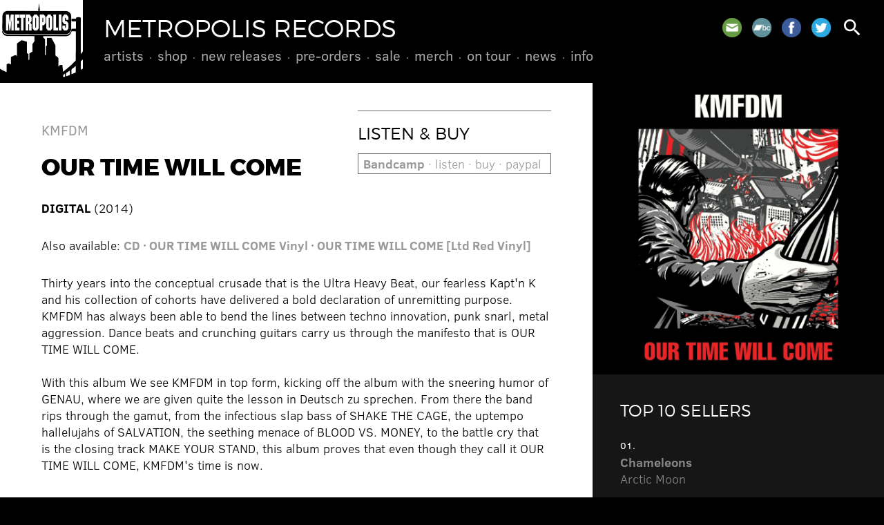

--- FILE ---
content_type: text/html; charset=UTF-8
request_url: https://www.metropolis-records.com/product/11290/our-time-will-come
body_size: 4387
content:
<!DOCTYPE html>
<html>
<head>
<!-- @ DH 2o24 -->
<title>Our Time Will Come &ndash; KMFDM &ndash; Metropolis Records</title>
<meta http-equiv="Content-Type" content="text/html; charset=utf-8">
<meta name=viewport content="width=device-width, initial-scale=1">
<link rel="stylesheet" href="/js/flickity.css" type="text/css">
<link rel="stylesheet" href="/style.css?v=1727357886" type="text/css">
<link rel="stylesheet" href="https://fonts.googleapis.com/icon?family=Material+Icons">
<script type="text/javascript" src="/js/jquery.js"></script>
<script type="text/javascript" src="/js/jquery.simplemodal.js"></script>
<script type="text/javascript" src="/js/jquery.validate.min.js"></script>
<script type="text/javascript" src="/js/flickity.pkgd.min.js"></script>
<script type="text/javascript" src="/js/global.js"></script>
<link rel="shortcut icon" href="/images/metropolis.png" type="image/x-icon">
<link rel="apple-touch-icon" href="/images/metropolis.png">
<meta name="msapplication-TileColor" content="#000000">
<meta name="theme-color" content="#000000">
      <script type="text/javascript">

      var _gaq = _gaq || [];
      _gaq.push(['_setAccount', 'UA-41503174-1']);
      _gaq.push(['_setDomainName', 'metropolis-records.com']);
      _gaq.push(['_trackPageview']);
 
      (function() {
         var ga = document.createElement('script'); ga.type = 'text/javascript'; ga.async = true;
         ga.src = ('https:' == document.location.protocol ? 'https://ssl' : 'http://www') + '.google-analytics.com/ga.js';
         var s = document.getElementsByTagName('script')[0]; s.parentNode.insertBefore(ga, s);
      })();

      </script> 
      </head>
<body class="onesidebar product-detail">
<div id="hd">
<a href="/" id="metro"></a>
<a href="/"><h1>Metropolis Records</h1></a>
<div id="menu">
<ul>
<li><a href="/artists/">Artists</a>
</li>
<li><a href="/product/">Shop</a>
<ul>
<li><a href="/product/cd">CDs</a></li>
<li><a href="/product/vinyl">Vinyl</a></li>
<li><a href="/product/box">Box Sets</a></li>
<li><a href="https://merch.metropolis-records.com/" target="_blank">Merch</a></li>
</ul>
</li>
<li><a href="/product/new">New Releases</a>
</li>
<li><a href="/product/preorder">Pre-Orders</a>
</li>
<li><a href="/product/sale">Sale</a>
</li>
<li><a href="https://merch.metropolis-records.com/" target="_blank">Merch</a>
</li>
<li><a href="/tour/">On Tour</a>
</li>
<li><a href="/news/">News</a>
</li>
<li><a href="/info/">Info</a>
<ul>
<li><a href="/info/policy.php">Store Policy</a></li>
<li><a href="/info/mailinglist.php">Mailing List</a></li>
</ul>
</li>
</ul>
</div>
<div id="toolbar">
<span class="social">
<a href="/info/mailinglist.php" class="mail" title="Join our mailing list"></a>
<a href="https://metropolisrecords.bandcamp.com/" target="_blank" class="bandcamp" title="Bandcamp"></a>
<a href="http://www.facebook.com/MetropolisRecords" target="_blank" class="facebook" title="Facebook"></a>
<a href="https://twitter.com/metropolisrec" target="_blank" class="twitter" title="Twitter"></a>
</span>
<a href="#" id="search" class="search"><i class="material-icons">search</i></a>
<a href="#" id="mobilenav"><i class="material-icons">menu</i></a>
</div>
</div>
<div id="mobilemenu">
<ul>
<li><a href="/artists/">Artists</a>
</li>
<li><a href="/product/">Shop</a>
<ul>
<li><a href="/product/cd">CDs</a></li>
<li><a href="/product/vinyl">Vinyl</a></li>
<li><a href="/product/box">Box Sets</a></li>
<li><a href="https://merch.metropolis-records.com/">Merch</a></li>
</ul>
</li>
<li><a href="/product/new">New Releases</a>
</li>
<li><a href="/product/preorder">Pre-Orders</a>
</li>
<li><a href="/product/sale">Sale</a>
</li>
<li><a href="https://merch.metropolis-records.com/">Merch</a>
</li>
<li><a href="/tour/">On Tour</a>
</li>
<li><a href="/news/">News</a>
</li>
<li><a href="/info/">Info</a>
<ul>
<li><a href="/info/policy.php">Store Policy</a></li>
<li><a href="/info/mailinglist.php">Mailing List</a></li>
</ul>
</li>
</ul>
</div>
<div class="content">
<div class="primary">
<div class="pad">
<img src="https://metropolis-records.com/images/products/952.jpg" class="right mobileonly" alt="">
<div class="controls nomobile"><h3>Listen &amp; Buy</h3>
<a href="http://metropolisrecords.bandcamp.com/album/our-time-will-come" target="_blank" class="buybtn"><b>Bandcamp</b> &#183; listen &#183; buy &#183; paypal</a></div>
<h4><a href="/artist/kmfdm">KMFDM</a></h4>
<h2>Our Time Will Come</h2>
<p>
<b>DIGITAL</b> (2014) </p>
<div class="mobileonly" style="margin-bottom: 20px;"><a href="http://metropolisrecords.bandcamp.com/album/our-time-will-come" target="_blank" class="buybtn"><b>Bandcamp</b> &#183; listen &#183; buy &#183; paypal</a></div>
<p>
Also available: <b><a href="/product/11277/our-time-will-come">CD &#183; OUR TIME WILL COME</a></b> <b><a href="/product/11278/our-time-will-come-ltd-red-vinyl">Vinyl &#183; OUR TIME WILL COME [Ltd Red Vinyl]</a></b></p>
Thirty years into the conceptual crusade that is the Ultra Heavy Beat, our fearless Kapt'n K and his collection of cohorts have delivered a bold declaration of unremitting purpose. KMFDM has always been able to bend the lines between techno innovation, punk snarl, metal aggression. Dance beats and crunching guitars carry us through the manifesto that is OUR TIME WILL COME.<br><br>

With this album We see KMFDM in top form, kicking off the album with the sneering humor of GENAU, where we are given quite the lesson in Deutsch zu sprechen. From there the band rips through the gamut, from the infectious slap bass of SHAKE THE CAGE, the uptempo hallelujahs of SALVATION, the seething menace of BLOOD VS. MONEY, to the battle cry that is the closing track MAKE YOUR STAND, this album proves that even though they call it OUR TIME WILL COME, KMFDM's time is now.
<br /><br />
<h3>Track List</h3>
01. Genau<br />
02. Shake The Cage<br />
03. Respekt<br />
04. Our Time Will Come<br />
05. Salvation<br />
06. Blood vs. Money<br />
07. Get The Tongue Wet<br />
08. Brainwashed<br />
09. Playing God<br />
10. Make Your Stand<br />

</div>
<a name="shop"></a><div class="shop pad">
<h3>Also See</h3>
<div class="product">
<div class="image"><a href="/product/11960/enemy"><img src="https://metropolis-records.com/images/products/1440.jpg" alt="" /></a></div>
<div class="info"><a href="/product/11960/enemy"><h4><b>KMFDM</b> &#183; ENEMY</h4></a>
<span class="date hot">Coming February 6 2026</span>
<a href="/product/11960/enemy" class="buy">CD &#183; $15.00</a> <a href="/product/11961/enemy" class="buy">Vinyl &#183; $36.00</a> <a href="https://kmfdm.bandcamp.com/album/enemy" class="buy" target="_blank">Bandcamp</a> </div>
</div>
<div class="product">
<div class="image"><a href="/product/11936/hau-ruck-2025"><img src="https://metropolis-records.com/images/products/1401.jpg" alt="" /></a></div>
<div class="info"><a href="/product/11936/hau-ruck-2025"><h4><b>KMFDM</b> &#183; HAU RUCK 2025</h4></a>
<span class="date">2025</span>
<a href="/product/11936/hau-ruck-2025" class="buy">CD &#183; $14.00</a> <a href="https://kmfdm.bandcamp.com/album/hau-ruck-2025?label=3261176365&tab=music" class="buy" target="_blank">Bandcamp</a> </div>
</div>
<div class="product">
<div class="image"><a href="/product/11890/let-go"><img src="https://metropolis-records.com/images/products/1343.jpg" alt="" /></a></div>
<div class="info"><a href="/product/11890/let-go"><h4><b>KMFDM</b> &#183; LET GO</h4></a>
<span class="date">2024</span>
<a href="/product/11890/let-go" class="buy">CD &#183; $14.00</a> <a href="/product/11891/let-go-2lp" class="buy">Vinyl &#183; 2LP &#183; $36.00</a> <a href="https://kmfdm.bandcamp.com/album/let-go" class="buy" target="_blank">Bandcamp</a> </div>
</div>
<div class="product">
<div class="image"><a href="/product/11851/hyna"><img src="https://metropolis-records.com/images/products/1302.jpg" alt="" /></a></div>
<div class="info"><a href="/product/11851/hyna"><h4><b>KMFDM</b> &#183; HYÃ‹NA</h4></a>
<span class="date">2022</span>
<a href="/product/11851/hyna" class="buy">CD &#183; $13.00</a> <a href="/product/11852/hyna-vinyl-lp" class="buy">Vinyl &#183; Vinyl LP &#183; $21.00</a> <a href="https://kmfdm.bandcamp.com/album/hy-na" class="buy" target="_blank">Bandcamp</a> </div>
</div>
<div class="product">
<div class="image"><a href="/product/11768/in-dub"><img src="https://metropolis-records.com/images/products/1224.jpg" alt="" /></a></div>
<div class="info"><a href="/product/11768/in-dub"><h4><b>KMFDM</b> &#183; IN DUB</h4></a>
<span class="date">2020</span>
<a href="/product/11768/in-dub" class="buy">CD &#183; $13.00</a> <a href="https://kmfdm.bandcamp.com/album/in-dub" class="buy" target="_blank">Bandcamp</a> </div>
</div>
<div class="product">
<div class="image"><a href="/product/11729/paradise"><img src="https://metropolis-records.com/images/products/1186.jpg" alt="" /></a></div>
<div class="info"><a href="/product/11729/paradise"><h4><b>KMFDM</b> &#183; PARADISE</h4></a>
<span class="date">2019</span>
<a href="/product/11729/paradise" class="buy">CD &#183; $12.98</a> <a href="/product/11748/paradise" class="buy">Digital</a> <a href="https://kmfdm.bandcamp.com/album/paradise" class="buy" target="_blank">Bandcamp</a> </div>
</div>
<div class="product">
<div class="image"><a href="/product/11347/salvation-ep"><img src="https://metropolis-records.com/images/products/990.jpg" alt="" /></a></div>
<div class="info"><a href="/product/11347/salvation-ep"><h4><b>KMFDM</b> &#183; SALVATION EP</h4></a>
<span class="date">2015</span>
<a href="/product/11347/salvation-ep" class="buy">Digital</a> <a href="https://metropolisrecords.bandcamp.com/album/salvation-ep" class="buy" target="_blank">Bandcamp</a> </div>
</div>
<div class="product">
<div class="image"><a href="/product/11290/our-time-will-come"><img src="https://metropolis-records.com/images/products/952.jpg" alt="" /></a></div>
<div class="info"><a href="/product/11290/our-time-will-come"><h4><b>KMFDM</b> &#183; Our Time Will Come</h4></a>
<span class="date">2014</span>
<a href="/product/11290/our-time-will-come" class="buy">Digital</a> <a href="http://metropolisrecords.bandcamp.com/album/our-time-will-come" class="buy" target="_blank">Bandcamp</a> </div>
</div>
<div class="product">
<div class="image"><a href="/product/11260/we-are"><img src="https://metropolis-records.com/images/products/949.jpg" alt="" /></a></div>
<div class="info"><a href="/product/11260/we-are"><h4><b>KMFDM</b> &#183; WE ARE</h4></a>
<span class="date">2014</span>
<a href="/product/11260/we-are" class="buy">CD &#183; $12.98</a> <a href="/product/11269/we-are" class="buy">Digital</a> <a href="http://metropolisrecords.bandcamp.com/album/we-are" class="buy" target="_blank">Bandcamp</a> </div>
</div>
<div class="product">
<div class="image"><a href="/product/11157/wwiii"><img src="https://metropolis-records.com/images/products/896.jpg" alt="" /></a></div>
<div class="info"><a href="/product/11157/wwiii"><h4><b>KMFDM</b> &#183; WWIII</h4></a>
<span class="date">2013</span>
<a href="/product/11157/wwiii" class="buy">CD &#183; $12.98</a> <a href="/product/11170/wwiii" class="buy">Digital</a> <a href="http://metropolisrecords.bandcamp.com/album/wwiii" class="buy" target="_blank">Bandcamp</a> </div>
</div>
<div class="product">
<div class="image"><a href="/product/11169/opium"><img src="https://metropolis-records.com/images/products/895.jpg" alt="" /></a></div>
<div class="info"><a href="/product/11169/opium"><h4><b>KMFDM</b> &#183; Opium</h4></a>
<span class="date">2013</span>
<a href="/product/11169/opium" class="buy">Digital</a> <a href="http://metropolisrecords.bandcamp.com/album/opium" class="buy" target="_blank">Bandcamp</a> </div>
</div>
<div class="product">
<div class="image"><a href="/product/11057/kunst"><img src="https://metropolis-records.com/images/products/851.jpg" alt="" /></a></div>
<div class="info"><a href="/product/11057/kunst"><h4><b>KMFDM</b> &#183; KUNST</h4></a>
<span class="date">2013</span>
<a href="/product/11057/kunst" class="buy">Digital</a> <a href="http://metropolisrecords.bandcamp.com/album/kunst" class="buy" target="_blank">Bandcamp</a> </div>
</div>
<div class="product">
<div class="image"><a href="/product/10955/amnesia"><img src="https://metropolis-records.com/images/products/798.jpg" alt="" /></a></div>
<div class="info"><a href="/product/10955/amnesia"><h4><b>KMFDM</b> &#183; Amnesia</h4></a>
<span class="date">2012</span>
<a href="/product/10955/amnesia" class="buy">Digital</a> <a href="http://metropolisrecords.bandcamp.com/album/amnesia" class="buy" target="_blank">Bandcamp</a> </div>
</div>
<div class="product">
<div class="image"><a href="/product/10757/wtf"><img src="https://metropolis-records.com/images/products/708.jpg" alt="" /></a></div>
<div class="info"><a href="/product/10757/wtf"><h4><b>KMFDM</b> &#183; WTF?!</h4></a>
<span class="date">2011</span>
<a href="/product/10757/wtf" class="buy">Digital</a> <a href="http://metropolisrecords.bandcamp.com/album/wtf" class="buy" target="_blank">Bandcamp</a> </div>
</div>
<div class="product">
<div class="image"><a href="/product/10714/krank"><img src="https://metropolis-records.com/images/products/701.jpg" alt="" /></a></div>
<div class="info"><a href="/product/10714/krank"><h4><b>KMFDM</b> &#183; Krank</h4></a>
<span class="date">2011</span>
<a href="/product/10714/krank" class="buy">CD &#183; $4.98</a> <a href="/product/10724/krank" class="buy">Digital</a> <a href="http://metropolisrecords.bandcamp.com/album/krank" class="buy" target="_blank">Bandcamp</a> </div>
</div>
<div class="product">
<div class="image"><a href="/product/10662/wurst"><img src="https://metropolis-records.com/images/products/675.jpg" alt="" /></a></div>
<div class="info"><a href="/product/10662/wurst"><h4><b>KMFDM</b> &#183; Wurst</h4></a>
<span class="date">2010</span>
<a href="/product/10662/wurst" class="buy">Digital</a> <a href="http://metropolisrecords.bandcamp.com/album/wurst" class="buy" target="_blank">Bandcamp</a> </div>
</div>
<div class="product">
<div class="image"><a href="/product/10671/greatest-shit"><img src="https://metropolis-records.com/images/products/676.jpg" alt="" /></a></div>
<div class="info"><a href="/product/10671/greatest-shit"><h4><b>KMFDM</b> &#183; Greatest Shit</h4></a>
<span class="date">2010</span>
<a href="/product/10671/greatest-shit" class="buy">Digital</a> <a href="http://metropolisrecords.bandcamp.com/album/greatest-shit" class="buy" target="_blank">Bandcamp</a> </div>
</div>
<div class="product">
<div class="image"><a href="/product/10567/krieg"><img src="https://metropolis-records.com/images/products/645.jpg" alt="" /></a></div>
<div class="info"><a href="/product/10567/krieg"><h4><b>KMFDM</b> &#183; Krieg</h4></a>
<span class="date">2010</span>
<a href="/product/10567/krieg" class="buy">CD &#183; $12.98</a> <a href="/product/10581/krieg" class="buy">Digital</a> <a href="http://metropolisrecords.bandcamp.com/album/krieg" class="buy" target="_blank">Bandcamp</a> </div>
</div>
<div class="product">
<div class="image"><a href="/product/10473/blitz"><img src="https://metropolis-records.com/images/products/580.jpg" alt="" /></a></div>
<div class="info"><a href="/product/10473/blitz"><h4><b>KMFDM</b> &#183; Blitz</h4></a>
<span class="date">2009</span>
<a href="/product/10473/blitz" class="buy">Digital</a> <a href="http://metropolisrecords.bandcamp.com/album/blitz" class="buy" target="_blank">Bandcamp</a> </div>
</div>
<div class="product">
<div class="image"><a href="/product/10462/extra-volume-3"><img src="https://metropolis-records.com/images/products/570.jpg" alt="" /></a></div>
<div class="info"><a href="/product/10462/extra-volume-3"><h4><b>KMFDM</b> &#183; Extra Volume 3</h4></a>
<span class="date">2009</span>
<a href="/product/10462/extra-volume-3" class="buy">Digital</a> <a href="http://metropolisrecords.bandcamp.com/album/extra-vol-3" class="buy" target="_blank">Bandcamp</a> </div>
</div>
<div class="product">
<div class="image"><a href="/product/10450/extra-volume-2"><img src="https://metropolis-records.com/images/products/557.jpg" alt="" /></a></div>
<div class="info"><a href="/product/10450/extra-volume-2"><h4><b>KMFDM</b> &#183; Extra Volume 2</h4></a>
<span class="date">2009</span>
<a href="/product/10450/extra-volume-2" class="buy">Digital</a> <a href="http://metropolisrecords.bandcamp.com/album/extra-vol-2" class="buy" target="_blank">Bandcamp</a> </div>
</div>
<div class="product">
<div class="image"><a href="/product/10440/extra-volume-1"><img src="https://metropolis-records.com/images/products/547.jpg" alt="" /></a></div>
<div class="info"><a href="/product/10440/extra-volume-1"><h4><b>KMFDM</b> &#183; Extra Volume 1</h4></a>
<span class="date">2009</span>
<a href="/product/10440/extra-volume-1" class="buy">Digital</a> <a href="http://metropolisrecords.bandcamp.com/album/extra-vol-1" class="buy" target="_blank">Bandcamp</a> </div>
</div>
<div class="product">
<div class="image"><a href="/product/10425/brimborium"><img src="https://metropolis-records.com/images/products/533.jpg" alt="" /></a></div>
<div class="info"><a href="/product/10425/brimborium"><h4><b>KMFDM</b> &#183; Brimborium</h4></a>
<span class="date">2009</span>
<a href="/product/10425/brimborium" class="buy">Digital</a> <a href="http://metropolisrecords.bandcamp.com/album/brimborium" class="buy" target="_blank">Bandcamp</a> </div>
</div>
<div class="product">
<div class="image"><a href="/product/10398/tohuvabohu"><img src="https://metropolis-records.com/images/products/500.jpg" alt="" /></a></div>
<div class="info"><a href="/product/10398/tohuvabohu"><h4><b>KMFDM</b> &#183; Tohuvabohu</h4></a>
<span class="date">2009</span>
<a href="/product/10398/tohuvabohu" class="buy">Digital</a> <a href="http://metropolisrecords.bandcamp.com/album/tohuvabohu" class="buy" target="_blank">Bandcamp</a> </div>
</div>
<div class="product">
<div class="image"><a href="/product/10386/adios"><img src="https://metropolis-records.com/images/products/488.jpg" alt="" /></a></div>
<div class="info"><a href="/product/10386/adios"><h4><b>KMFDM</b> &#183; Adios</h4></a>
<span class="date">2009</span>
<a href="/product/10386/adios" class="buy">Digital</a> <a href="http://metropolisrecords.bandcamp.com/album/adios" class="buy" target="_blank">Bandcamp</a> </div>
</div>
<div class="product">
<div class="image"><a href="/product/10385/symbols"><img src="https://metropolis-records.com/images/products/487.jpg" alt="" /></a></div>
<div class="info"><a href="/product/10385/symbols"><h4><b>KMFDM</b> &#183; Symbols</h4></a>
<span class="date">2009</span>
<a href="/product/10385/symbols" class="buy">Digital</a> <a href="http://metropolisrecords.bandcamp.com/album/symbols" class="buy" target="_blank">Bandcamp</a> </div>
</div>
<div class="product">
<div class="image"><a href="/product/10373/nihil"><img src="https://metropolis-records.com/images/products/475.jpg" alt="" /></a></div>
<div class="info"><a href="/product/10373/nihil"><h4><b>KMFDM</b> &#183; Nihil</h4></a>
<span class="date">2009</span>
<a href="/product/10373/nihil" class="buy">Digital</a> <a href="http://metropolisrecords.bandcamp.com/album/nihil" class="buy" target="_blank">Bandcamp</a> </div>
</div>
<div class="product">
<div class="image"><a href="/product/10374/xtort"><img src="https://metropolis-records.com/images/products/476.jpg" alt="" /></a></div>
<div class="info"><a href="/product/10374/xtort"><h4><b>KMFDM</b> &#183; Xtort</h4></a>
<span class="date">2009</span>
<a href="/product/10374/xtort" class="buy">Digital</a> <a href="http://metropolisrecords.bandcamp.com/album/xtort" class="buy" target="_blank">Bandcamp</a> </div>
</div>
<div class="product">
<div class="image"><a href="/product/10361/naiumlve"><img src="https://metropolis-records.com/images/products/462.jpg" alt="" /></a></div>
<div class="info"><a href="/product/10361/naiumlve"><h4><b>KMFDM</b> &#183; Na&iuml;ve</h4></a>
<span class="date">2009</span>
<a href="/product/10361/naiumlve" class="buy">Digital</a> <a href="http://metropolisrecords.bandcamp.com/album/na-ve" class="buy" target="_blank">Bandcamp</a> </div>
</div>
<div class="product">
<div class="image"><a href="/product/10362/money"><img src="https://metropolis-records.com/images/products/463.jpg" alt="" /></a></div>
<div class="info"><a href="/product/10362/money"><h4><b>KMFDM</b> &#183; Money</h4></a>
<span class="date">2009</span>
<a href="/product/10362/money" class="buy">Digital</a> <a href="http://metropolisrecords.bandcamp.com/album/money" class="buy" target="_blank">Bandcamp</a> </div>
</div>
<div class="product">
<div class="image"><a href="/product/10363/angst"><img src="https://metropolis-records.com/images/products/464.jpg" alt="" /></a></div>
<div class="info"><a href="/product/10363/angst"><h4><b>KMFDM</b> &#183; Angst</h4></a>
<span class="date">2009</span>
<a href="/product/10363/angst" class="buy">Digital</a> <a href="http://metropolisrecords.bandcamp.com/album/angst" class="buy" target="_blank">Bandcamp</a> </div>
</div>
<div class="product">
<div class="image"><a href="/product/10339/dont-blow-your-top"><img src="https://metropolis-records.com/images/products/440.jpg" alt="" /></a></div>
<div class="info"><a href="/product/10339/dont-blow-your-top"><h4><b>KMFDM</b> &#183; Don't Blow Your Top</h4></a>
<span class="date">2009</span>
<a href="/product/10339/dont-blow-your-top" class="buy">Digital</a> <a href="http://metropolisrecords.bandcamp.com/album/dont-blow-your-top" class="buy" target="_blank">Bandcamp</a> </div>
</div>
<div class="product">
<div class="image"><a href="/product/10340/uaioe"><img src="https://metropolis-records.com/images/products/441.jpg" alt="" /></a></div>
<div class="info"><a href="/product/10340/uaioe"><h4><b>KMFDM</b> &#183; UAIOE</h4></a>
<span class="date">2009</span>
<a href="/product/10340/uaioe" class="buy">Digital</a> <a href="http://metropolisrecords.bandcamp.com/album/uaioe" class="buy" target="_blank">Bandcamp</a> </div>
</div>
<div class="product">
<div class="image"><a href="/product/10338/what-do-you-know-deutschland"><img src="https://metropolis-records.com/images/products/439.jpg" alt="" /></a></div>
<div class="info"><a href="/product/10338/what-do-you-know-deutschland"><h4><b>KMFDM</b> &#183; What Do You Know, Deutschland?</h4></a>
<span class="date">2009</span>
<a href="/product/10338/what-do-you-know-deutschland" class="buy">Digital</a> <a href="http://metropolisrecords.bandcamp.com/album/what-do-you-know-deutschland" class="buy" target="_blank">Bandcamp</a> </div>
</div>
<div class="product">
<div class="image"><a href="/product/10329/ruck-zuck"><img src="https://metropolis-records.com/images/products/430.jpg" alt="" /></a></div>
<div class="info"><a href="/product/10329/ruck-zuck"><h4><b>KMFDM</b> &#183; Ruck Zuck</h4></a>
<span class="date">2009</span>
<a href="/product/10329/ruck-zuck" class="buy">Digital</a> <a href="http://metropolisrecords.bandcamp.com/album/ruck-zuck" class="buy" target="_blank">Bandcamp</a> </div>
</div>
<div class="product">
<div class="image"><a href="/product/10293/hau-ruck"><img src="https://metropolis-records.com/images/products/393.jpg" alt="" /></a></div>
<div class="info"><a href="/product/10293/hau-ruck"><h4><b>KMFDM</b> &#183; Hau Ruck</h4></a>
<span class="date">2009</span>
<a href="/product/10293/hau-ruck" class="buy">Digital</a> <a href="http://metropolisrecords.bandcamp.com/album/hau-ruck" class="buy" target="_blank">Bandcamp</a> </div>
</div>
<div class="product">
<div class="image"><a href="/product/10189/sturm-drang-tour-2002"><img src="https://metropolis-records.com/images/products/270.jpg" alt="" /></a></div>
<div class="info"><a href="/product/10189/sturm-drang-tour-2002"><h4><b>KMFDM</b> &#183; Sturm & Drang Tour 2002</h4></a>
<span class="date">2009</span>
<a href="/product/10189/sturm-drang-tour-2002" class="buy">Digital</a> <a href="http://metropolisrecords.bandcamp.com/album/sturm-drang-tour-2002" class="buy" target="_blank">Bandcamp</a> </div>
</div>
<div class="product">
<div class="image"><a href="/product/10167/attak"><img src="https://metropolis-records.com/images/products/235.jpg" alt="" /></a></div>
<div class="info"><a href="/product/10167/attak"><h4><b>KMFDM</b> &#183; Attak</h4></a>
<span class="date">2009</span>
<a href="/product/10167/attak" class="buy">Digital</a> <a href="http://metropolisrecords.bandcamp.com/album/attak" class="buy" target="_blank">Bandcamp</a> </div>
</div>
<div class="product">
<div class="image"><a href="/product/10162/boots"><img src="https://metropolis-records.com/images/products/230.jpg" alt="" /></a></div>
<div class="info"><a href="/product/10162/boots"><h4><b>KMFDM</b> &#183; Boots</h4></a>
<span class="date">2009</span>
<a href="/product/10162/boots" class="buy">Digital</a> <a href="http://metropolisrecords.bandcamp.com/album/boots" class="buy" target="_blank">Bandcamp</a> </div>
</div>
</div>
</div>
<div class="secondary"><div class="sidebar">
<img src="https://metropolis-records.com/images/products/952.jpg" class="mainimg nomobile">
<div class="pad featured reversed">
<h3>Top 10 Sellers</h3>
<li><span class="date">01.</span><a href="https://metropolis-records.com/product/11943/arctic-moon"><b>Chameleons</b><br />Arctic Moon</a></li>
<li><span class="date">02.</span><a href="https://metropolis-records.com/product/11946/more-of-less"><b>16Volt</b><br />More Of Less</a></li>
<li><span class="date">03.</span><a href="https://metropolis-records.com/product/11936/hau-ruck-2025"><b>KMFDM</b><br />HAU RUCK 2025</a></li>
<li><span class="date">04.</span><a href="https://metropolis-records.com/product/11928/pathways"><b>The Birthday Massacre</b><br />Pathways</a></li>
<li><span class="date">05.</span><a href="https://metropolis-records.com/product/11934/silver-shade"><b>Peter Murphy</b><br />Silver Shade</a></li>
<li><span class="date">06.</span><a href="https://metropolis-records.com/product/11945/machine-vision"><b>Bill Leeb</b><br />Machine Vision</a></li>
<li><span class="date">07.</span><a href="https://metropolis-records.com/product/11935/silver-shade"><b>Peter Murphy</b><br />Silver Shade</a></li>
<li><span class="date">08.</span><a href="https://metropolis-records.com/product/11939/wisdom"><b>16Volt</b><br />Wisdom</a></li>
<li><span class="date">09.</span><a href="https://metropolis-records.com/product/11940/infecting-the-scars"><b>Dawn Of Ashes</b><br />Infecting The Scars</a></li>
<li><span class="date">10.</span><a href="https://metropolis-records.com/product/11930/and-then-oblivion"><b>Psyclon Nine</b><br />And Then Oblivion</a></li>
</ul>
</div>
</div></div>
</div>
<div id="footer" class="pad">
<div class="social">
<a href="/info/mailinglist.php" class="mail" title="Join our mailing list"></a>
<a href="https://metropolisrecords.bandcamp.com/" target="_blank" class="bandcamp" title="Bandcamp"></a>
<a href="http://www.facebook.com/MetropolisRecords" target="_blank" class="facebook" title="Facebook"></a>
<a href="https://twitter.com/metropolisrec" target="_blank" class="twitter" title="Twitter"></a>
</div>
Shop inquiries: <nobr><a href="mailto:mailorder@metropolis-records.com">mailorder@metropolis-records.com</a></nobr><br>
General inquiries: <nobr><a href="mailto:info@metropolis-records.com">info@metropolis-records.com</a></nobr><br>
Copyright &copy; 2001-2026, Metropolis Records. <nobr>All rights reserved.</nobr><br>
Website developed by <nobr><a href="http://www.zerodefectdesign.com" target="_blank">Zero Defect Design</a></nobr>
</div>
<div id="basic-modal-content">
<form method="get" action="/search/">
<input id="s" name="s" placeholder="search" />
<input type="submit" value="&#xE8B6;" id="dosearch" class="material-icons" />
<input type="button" value="&#xE5C9;" id="closemodal" class="material-icons" />
</form>
</div>
</body>
</html>
